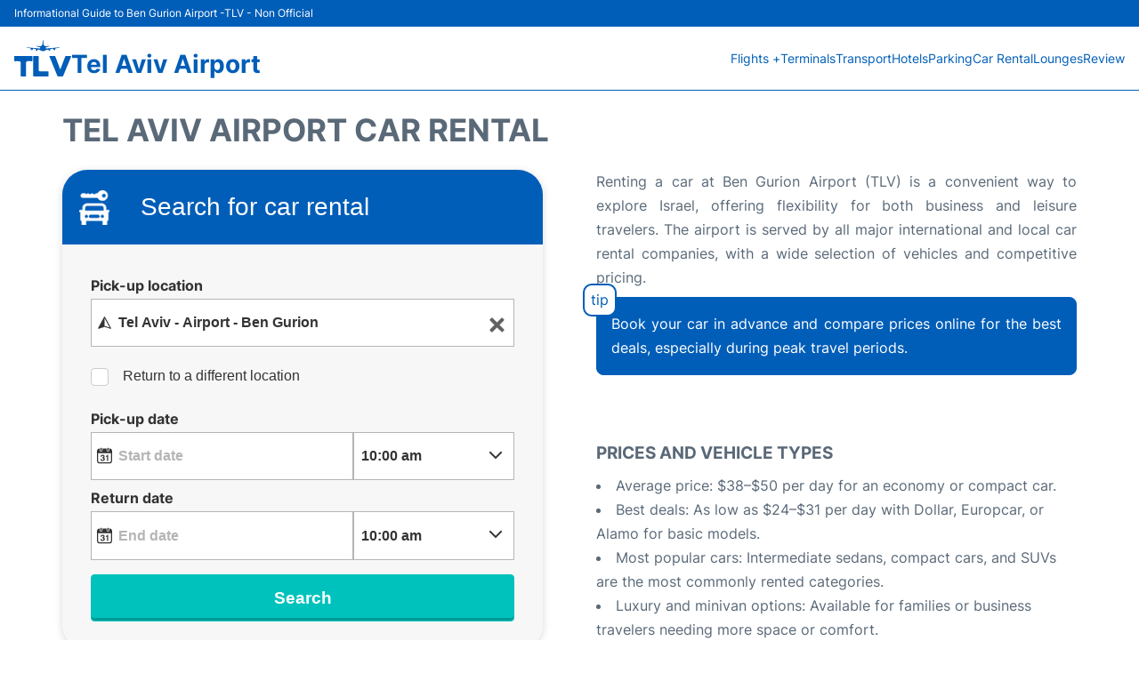

--- FILE ---
content_type: text/html; charset=UTF-8
request_url: https://www.telaviv-airport.com/car-rental.php
body_size: 15954
content:
<!DOCTYPE html PUBLIC "-//W3C//DTD XHTML 1.0 Transitional//EN" "http://www.w3.org/TR/xhtml1/DTD/xhtml1-transitional.dtd">
<html xmlns="http://www.w3.org/1999/xhtml">
<head>
	<meta charset="UTF-8">
	<title>Tel Aviv Airport Car Rental </title>
	<meta name="description" content="Information on car rental services at Ben Gurion Tel Aviv Airport (TLV). Compare and book online. Best deals."/>
	<meta name="keywords" content="tel aviv airport rent a car, rent car tel aviv airport, car rent tel aviv airport, car rental tel aviv, tel aviv ben gurion airport car rentals, car rental tel aviv airport" />
		<link rel="canonical" href="https://www.telaviv-airport.com/car-rental.php" />

	<meta name="viewport" content="width=device-width, initial-scale=1.0">
<link rel="apple-touch-icon" sizes="180x180" href="/apple-touch-icon.png">
<link rel="icon" type="image/png" href="/favicon-32x32.png" sizes="32x32">
<link rel="icon" type="image/png" href="/favicon-16x16.png" sizes="16x16">
<link rel="manifest" href="/manifest.json">
<meta name="theme-color" content="#ffffff">
<link rel="stylesheet" href="/css/plantilla/variables.css">
<style>
    *, *::after, *::before {margin: 0;padding: 0;box-sizing: inherit;}html {font-size: 100%;}@media (min-width: 112.5em) {html {font-size: 120%;}}body {margin: 0 auto;background-color: var(--cw);box-sizing: border-box;font-family: var(--fp);line-height: 1.7;font-weight: 400;color: var(--ct);}strong, b {font-family: var(--fpb);}.container {margin: 0 auto;max-width: 73.75rem !important;padding: 0 1.25rem;}.u-center-text {text-align: center;}.u-align-right {text-align: right;}.u-margin-bottom-big {margin-bottom: 5rem;}@media (max-width: 53.125em) {.u-margin-bottom-big {margin-bottom: 3.125rem !important;}}.u-margin-bottom-medium {margin-bottom: 1.25rem;}@media (max-width: 53.125em) {.u-margin-bottom-medium {margin-bottom: 0.938rem !important;}}.u-margin-bottom-small {margin-bottom: 0.625rem;}.u-margin-top-big {margin-top: 5rem;}.u-margin-top-huge {margin-top: 6.25rem;}.u-no-margin {margin: 0 !important;}.u-padding-top {padding-top: .625rem;}.u-padding-topbot {padding: .625rem 0;}.u-clear::after {content: "";display: table;clear: both;}.u-sticky {position: sticky;top: 2rem;}.u-flex-center {display: flex;justify-content: center;}.ad {margin-bottom: 1.25rem;overflow:auto;text-align:center;}@media (max-width: 53.125em) {.ad{overflow:unset;}}.ad-right {border: 2px solid var(--ct);min-height: 40rem;}@media (max-width: 53.125em) {.ad-right {min-height: 20rem;}}.row {max-width: var(--gw);margin: 0 auto;}.row:not(:last-child) {margin-bottom: var(--gv);}@media (max-width: 53.125em) {.row:not(:last-child) {margin-bottom: var(--gvs);}}.row [class^="col-"] {float: left;}.row [class^="col-"]:not(:last-child) {margin-right: var(--gh);}@media (max-width: 53.125em) {.row [class^="col-"]:not(:last-child) {margin-right: 0;margin-bottom: var(--gvs);}}@media (max-width: 53.125em) {.row [class^="col-"] {width: 100% !important;}}.row .col-1-of-2 {width: calc((100% - var(--gh)) / 2);}.row .col-1-of-3 {width: calc((100% - 2 * var(--gh)) / 3);}.row .col-2-of-3 {width: calc(2 * ((100% - 2 * var(--gh)) / 3) + var(--gh));}.row .col-1-of-4 {width: calc((100% - 3 * var(--gh)) / 4);}.row .col-2-of-4 {width: calc(2 * ((100% - 3 * var(--gh)) / 4) + var(--gh));}.row .col-3-of-4 {width: calc(3 * ((100% - 3 * var(--gh)) / 4) + 2 * var(--gh));}.row .col-2-of-5 {width: calc(2 * ((100% - 4 * var(--gh)) / 5) + var(--gh));}.row .col-3-of-5 {width: calc(3 * ((100% - 4 * var(--gh)) / 5) + 2 * var(--gh));}.row::after {content: "";display: table;clear: both;}.section-content {padding: 1.25rem 0;background-color: var(--cw);}
</style>
<link rel="stylesheet" href="/css/plantilla/content-2708.css">
<script defer data-domain="telaviv-airport.com" src="https://plausible.io/js/script.hash.outbound-links.js"></script>
<script>window.plausible = window.plausible || function() { (window.plausible.q = window.plausible.q || []).push(arguments) }</script>

<script>(function(){
'use strict';var g=function(a){var b=0;return function(){return b<a.length?{done:!1,value:a[b++]}:{done:!0}}},l=this||self,m=/^[\w+/_-]+[=]{0,2}$/,p=null,q=function(){},r=function(a){var b=typeof a;if("object"==b)if(a){if(a instanceof Array)return"array";if(a instanceof Object)return b;var c=Object.prototype.toString.call(a);if("[object Window]"==c)return"object";if("[object Array]"==c||"number"==typeof a.length&&"undefined"!=typeof a.splice&&"undefined"!=typeof a.propertyIsEnumerable&&!a.propertyIsEnumerable("splice"))return"array";
if("[object Function]"==c||"undefined"!=typeof a.call&&"undefined"!=typeof a.propertyIsEnumerable&&!a.propertyIsEnumerable("call"))return"function"}else return"null";else if("function"==b&&"undefined"==typeof a.call)return"object";return b},u=function(a,b){function c(){}c.prototype=b.prototype;a.prototype=new c;a.prototype.constructor=a};var v=function(a,b){Object.defineProperty(l,a,{configurable:!1,get:function(){return b},set:q})};var y=function(a,b){this.b=a===w&&b||"";this.a=x},x={},w={};var aa=function(a,b){a.src=b instanceof y&&b.constructor===y&&b.a===x?b.b:"type_error:TrustedResourceUrl";if(null===p)b:{b=l.document;if((b=b.querySelector&&b.querySelector("script[nonce]"))&&(b=b.nonce||b.getAttribute("nonce"))&&m.test(b)){p=b;break b}p=""}b=p;b&&a.setAttribute("nonce",b)};var z=function(){return Math.floor(2147483648*Math.random()).toString(36)+Math.abs(Math.floor(2147483648*Math.random())^+new Date).toString(36)};var A=function(a,b){b=String(b);"application/xhtml+xml"===a.contentType&&(b=b.toLowerCase());return a.createElement(b)},B=function(a){this.a=a||l.document||document};B.prototype.appendChild=function(a,b){a.appendChild(b)};var C=function(a,b,c,d,e,f){try{var k=a.a,h=A(a.a,"SCRIPT");h.async=!0;aa(h,b);k.head.appendChild(h);h.addEventListener("load",function(){e();d&&k.head.removeChild(h)});h.addEventListener("error",function(){0<c?C(a,b,c-1,d,e,f):(d&&k.head.removeChild(h),f())})}catch(n){f()}};var ba=l.atob("aHR0cHM6Ly93d3cuZ3N0YXRpYy5jb20vaW1hZ2VzL2ljb25zL21hdGVyaWFsL3N5c3RlbS8xeC93YXJuaW5nX2FtYmVyXzI0ZHAucG5n"),ca=l.atob("WW91IGFyZSBzZWVpbmcgdGhpcyBtZXNzYWdlIGJlY2F1c2UgYWQgb3Igc2NyaXB0IGJsb2NraW5nIHNvZnR3YXJlIGlzIGludGVyZmVyaW5nIHdpdGggdGhpcyBwYWdlLg=="),da=l.atob("RGlzYWJsZSBhbnkgYWQgb3Igc2NyaXB0IGJsb2NraW5nIHNvZnR3YXJlLCB0aGVuIHJlbG9hZCB0aGlzIHBhZ2Uu"),ea=function(a,b,c){this.b=a;this.f=new B(this.b);this.a=null;this.c=[];this.g=!1;this.i=b;this.h=c},F=function(a){if(a.b.body&&!a.g){var b=
function(){D(a);l.setTimeout(function(){return E(a,3)},50)};C(a.f,a.i,2,!0,function(){l[a.h]||b()},b);a.g=!0}},D=function(a){for(var b=G(1,5),c=0;c<b;c++){var d=H(a);a.b.body.appendChild(d);a.c.push(d)}b=H(a);b.style.bottom="0";b.style.left="0";b.style.position="fixed";b.style.width=G(100,110).toString()+"%";b.style.zIndex=G(2147483544,2147483644).toString();b.style["background-color"]=I(249,259,242,252,219,229);b.style["box-shadow"]="0 0 12px #888";b.style.color=I(0,10,0,10,0,10);b.style.display=
"flex";b.style["justify-content"]="center";b.style["font-family"]="Roboto, Arial";c=H(a);c.style.width=G(80,85).toString()+"%";c.style.maxWidth=G(750,775).toString()+"px";c.style.margin="24px";c.style.display="flex";c.style["align-items"]="flex-start";c.style["justify-content"]="center";d=A(a.f.a,"IMG");d.className=z();d.src=ba;d.style.height="24px";d.style.width="24px";d.style["padding-right"]="16px";var e=H(a),f=H(a);f.style["font-weight"]="bold";f.textContent=ca;var k=H(a);k.textContent=da;J(a,
e,f);J(a,e,k);J(a,c,d);J(a,c,e);J(a,b,c);a.a=b;a.b.body.appendChild(a.a);b=G(1,5);for(c=0;c<b;c++)d=H(a),a.b.body.appendChild(d),a.c.push(d)},J=function(a,b,c){for(var d=G(1,5),e=0;e<d;e++){var f=H(a);b.appendChild(f)}b.appendChild(c);c=G(1,5);for(d=0;d<c;d++)e=H(a),b.appendChild(e)},G=function(a,b){return Math.floor(a+Math.random()*(b-a))},I=function(a,b,c,d,e,f){return"rgb("+G(Math.max(a,0),Math.min(b,255)).toString()+","+G(Math.max(c,0),Math.min(d,255)).toString()+","+G(Math.max(e,0),Math.min(f,
255)).toString()+")"},H=function(a){a=A(a.f.a,"DIV");a.className=z();return a},E=function(a,b){0>=b||null!=a.a&&0!=a.a.offsetHeight&&0!=a.a.offsetWidth||(fa(a),D(a),l.setTimeout(function(){return E(a,b-1)},50))},fa=function(a){var b=a.c;var c="undefined"!=typeof Symbol&&Symbol.iterator&&b[Symbol.iterator];b=c?c.call(b):{next:g(b)};for(c=b.next();!c.done;c=b.next())(c=c.value)&&c.parentNode&&c.parentNode.removeChild(c);a.c=[];(b=a.a)&&b.parentNode&&b.parentNode.removeChild(b);a.a=null};var ia=function(a,b,c,d,e){var f=ha(c),k=function(n){n.appendChild(f);l.setTimeout(function(){f?(0!==f.offsetHeight&&0!==f.offsetWidth?b():a(),f.parentNode&&f.parentNode.removeChild(f)):a()},d)},h=function(n){document.body?k(document.body):0<n?l.setTimeout(function(){h(n-1)},e):b()};h(3)},ha=function(a){var b=document.createElement("div");b.className=a;b.style.width="1px";b.style.height="1px";b.style.position="absolute";b.style.left="-10000px";b.style.top="-10000px";b.style.zIndex="-10000";return b};var K={},L=null;var M=function(){},N="function"==typeof Uint8Array,O=function(a,b){a.b=null;b||(b=[]);a.j=void 0;a.f=-1;a.a=b;a:{if(b=a.a.length){--b;var c=a.a[b];if(!(null===c||"object"!=typeof c||Array.isArray(c)||N&&c instanceof Uint8Array)){a.g=b-a.f;a.c=c;break a}}a.g=Number.MAX_VALUE}a.i={}},P=[],Q=function(a,b){if(b<a.g){b+=a.f;var c=a.a[b];return c===P?a.a[b]=[]:c}if(a.c)return c=a.c[b],c===P?a.c[b]=[]:c},R=function(a,b,c){a.b||(a.b={});if(!a.b[c]){var d=Q(a,c);d&&(a.b[c]=new b(d))}return a.b[c]};
M.prototype.h=N?function(){var a=Uint8Array.prototype.toJSON;Uint8Array.prototype.toJSON=function(){var b;void 0===b&&(b=0);if(!L){L={};for(var c="ABCDEFGHIJKLMNOPQRSTUVWXYZabcdefghijklmnopqrstuvwxyz0123456789".split(""),d=["+/=","+/","-_=","-_.","-_"],e=0;5>e;e++){var f=c.concat(d[e].split(""));K[e]=f;for(var k=0;k<f.length;k++){var h=f[k];void 0===L[h]&&(L[h]=k)}}}b=K[b];c=[];for(d=0;d<this.length;d+=3){var n=this[d],t=(e=d+1<this.length)?this[d+1]:0;h=(f=d+2<this.length)?this[d+2]:0;k=n>>2;n=(n&
3)<<4|t>>4;t=(t&15)<<2|h>>6;h&=63;f||(h=64,e||(t=64));c.push(b[k],b[n],b[t]||"",b[h]||"")}return c.join("")};try{return JSON.stringify(this.a&&this.a,S)}finally{Uint8Array.prototype.toJSON=a}}:function(){return JSON.stringify(this.a&&this.a,S)};var S=function(a,b){return"number"!==typeof b||!isNaN(b)&&Infinity!==b&&-Infinity!==b?b:String(b)};M.prototype.toString=function(){return this.a.toString()};var T=function(a){O(this,a)};u(T,M);var U=function(a){O(this,a)};u(U,M);var ja=function(a,b){this.c=new B(a);var c=R(b,T,5);c=new y(w,Q(c,4)||"");this.b=new ea(a,c,Q(b,4));this.a=b},ka=function(a,b,c,d){b=new T(b?JSON.parse(b):null);b=new y(w,Q(b,4)||"");C(a.c,b,3,!1,c,function(){ia(function(){F(a.b);d(!1)},function(){d(!0)},Q(a.a,2),Q(a.a,3),Q(a.a,1))})};var la=function(a,b){V(a,"internal_api_load_with_sb",function(c,d,e){ka(b,c,d,e)});V(a,"internal_api_sb",function(){F(b.b)})},V=function(a,b,c){a=l.btoa(a+b);v(a,c)},W=function(a,b,c){for(var d=[],e=2;e<arguments.length;++e)d[e-2]=arguments[e];e=l.btoa(a+b);e=l[e];if("function"==r(e))e.apply(null,d);else throw Error("API not exported.");};var X=function(a){O(this,a)};u(X,M);var Y=function(a){this.h=window;this.a=a;this.b=Q(this.a,1);this.f=R(this.a,T,2);this.g=R(this.a,U,3);this.c=!1};Y.prototype.start=function(){ma();var a=new ja(this.h.document,this.g);la(this.b,a);na(this)};
var ma=function(){var a=function(){if(!l.frames.googlefcPresent)if(document.body){var b=document.createElement("iframe");b.style.display="none";b.style.width="0px";b.style.height="0px";b.style.border="none";b.style.zIndex="-1000";b.style.left="-1000px";b.style.top="-1000px";b.name="googlefcPresent";document.body.appendChild(b)}else l.setTimeout(a,5)};a()},na=function(a){var b=Date.now();W(a.b,"internal_api_load_with_sb",a.f.h(),function(){var c;var d=a.b,e=l[l.btoa(d+"loader_js")];if(e){e=l.atob(e);
e=parseInt(e,10);d=l.btoa(d+"loader_js").split(".");var f=l;d[0]in f||"undefined"==typeof f.execScript||f.execScript("var "+d[0]);for(;d.length&&(c=d.shift());)d.length?f[c]&&f[c]!==Object.prototype[c]?f=f[c]:f=f[c]={}:f[c]=null;c=Math.abs(b-e);c=1728E5>c?0:c}else c=-1;0!=c&&(W(a.b,"internal_api_sb"),Z(a,Q(a.a,6)))},function(c){Z(a,c?Q(a.a,4):Q(a.a,5))})},Z=function(a,b){a.c||(a.c=!0,a=new l.XMLHttpRequest,a.open("GET",b,!0),a.send())};(function(a,b){l[a]=function(c){for(var d=[],e=0;e<arguments.length;++e)d[e-0]=arguments[e];l[a]=q;b.apply(null,d)}})("__d3lUW8vwsKlB__",function(a){"function"==typeof window.atob&&(a=window.atob(a),a=new X(a?JSON.parse(a):null),(new Y(a)).start())});}).call(this);

window.__d3lUW8vwsKlB__("[base64]");</script>
</head>

<body>

<style>
    :root {
        --h-ct: var(--c1);
        --h-cbg: var(--cw);
        --h-svg: var(--c1);
        --h-cT: var(--c1);
    }
    .header__logo--title,.toggleDisplay{line-height:1;font-family:var(--fpb)}.menu__list-item--submenu>a.menu__link:hover,.menu__list-item>a.menu__link:hover,.toggleDisplay{font-weight:700}header{margin:0;font-size:.875rem}.header__bot{background-color:var(--h-cbg);color:var(--h-ct);padding:15px 16px;position:relative;border-bottom:1px solid}.header__top{padding:5px 16px;display:flex;justify-content:space-between;gap:20px;background-color:var(--c1);color:var(--cw);font-size:12px}.header__main,.menu__list{display:flex;align-items:center}.header__main{position:relative;justify-content:space-between}.header__logo{display:flex;align-items:flex-end;gap:1rem}.header__logo--title{font-size:28px;text-decoration:none;color:var(--h-cT)}.header__logo img{width:3rem}.header__logo svg{width:4rem;fill:var(--h-svg)}.header__info{display:flex;flex-direction:column;gap:5px}.header__info span{font-size:14px;text-wrap:balance;line-height:1.2}.menu{z-index:999}.menu__list{position:relative;gap:1rem}.menu__link:link,.menu__link:visited{display:inline-block;width:100%;text-decoration:none;color:var(--h-ct);transition:.2s;text-wrap:nowrap}.menu [class^=menu__list-item]{transition:.2s;position:relative}.menu [class^=menu__list-item]:hover .menu__submenu{display:block}.menu__list-item--submenu>.menu__link{width:auto}.menu__list-item--submenu>.menu__link::before{content:attr(data-text) " +"}.menu__submenu{display:none;position:absolute;background-color:var(--h-cbg);z-index:10;top:100%;left:0;border:1px solid;min-width:100%;border-radius:4px}.menu__list-item--subitem{border:0;transition:2s}.menu__list-item--subitem .menu__link{padding:.5rem .75rem!important}.menu__list-item--subitem:hover .menu__link{text-decoration:underline}.menu__list-item>a.menu__link:before{content:attr(data-text)}.menu__list-item--submenu>a.menu__link:before{content:attr(data-text) " +"}.menu__list-item--submenu>a.menu__link:before,.menu__list-item>a.menu__link:before{font-weight:700;height:0;overflow:hidden;visibility:hidden;display:block}a.menu__link:has(+ ul:hover){font-weight:700}.nav-toggle,.nav-toggle__checkbox{display:none}.nav-toggle__button{display:inline-block;height:3rem;width:3rem;text-align:center;cursor:pointer}.nav-toggle__icon{position:relative;margin-top:1.45rem}.nav-toggle__icon,.nav-toggle__icon::after,.nav-toggle__icon::before{width:1.65rem;height:3px;background-color:var(--h-ct);display:inline-block}.nav-toggle__icon::after,.nav-toggle__icon::before{content:"";position:absolute;left:0;transition:.2s}.nav-toggle__icon::before{top:-.5rem}.nav-toggle__icon::after{top:.5rem}.nav-toggle__checkbox:checked+.nav-toggle__button .nav-toggle__icon{background-color:transparent}.nav-toggle__checkbox:checked+.nav-toggle__button .nav-toggle__icon::before{top:0;transform:rotate(135deg)}.nav-toggle__checkbox:checked+.nav-toggle__button .nav-toggle__icon::after{top:0;transform:rotate(-135deg)}.toggleDisplay{display:none;position:absolute;top:.375rem;right:2.2rem;color:var(--c1);font-size:1.875rem;cursor:pointer}ul{list-style:none}.lang{display:flex!important;align-items:center;gap:5px}@media (max-width:53.125em){.header__logo{width:100%;justify-content:space-between}.header__info{text-align:center}.menu{position:absolute;background-color:var(--h-cbg);top:calc(100% + .5rem);width:100vw;left:-1.25rem}.menu__list{border-bottom:1px solid var(--c1);display:block;padding:0 1.25rem 1.25rem}.menu__link:link,.menu__link:visited{padding:.875rem 0}.menu [class^=menu__list-item],.nav-toggle{display:block}.menu [class^=menu__list-item]:hover .menu__submenu{display:inherit}.menu__list-item--submenu{position:relative}.menu__submenu{display:none;width:100%;position:relative;top:0;background-color:var(--h-cbg);border:0;min-width:initial}.menu__list-item--subitem{width:100%}.menu .container{padding:0}.toggleDisplay{display:inline-block}.toggleVisible{display:block;max-height:62.5rem;overflow-y:hidden;transition:max-height 1s ease-out}.toggleHidden{max-height:0;overflow-y:hidden;padding:0}.lang{gap:0}.lang span{padding:.5rem .75rem}.lang__ul{display:flex}.lang__ul li{width:initial}.lang__ul a{text-decoration:underline!important}}.menu__submenu--last{left:unset;right:0}
</style>
<header>
    <div class="header__top">
        <span>Informational Guide to Ben Gurion Airport -TLV - Non Official</span>
    </div>
    <div class="header__bot">
        <div class="header__main">
            
            <div class="header__logo">
                <a href="https://www.telaviv-airport.com" title="Tel Aviv Airport">
                    <?xml version="1.0" encoding="UTF-8"?>
<svg id="Capa_1" xmlns="http://www.w3.org/2000/svg" viewBox="0 0 87.78 56.91">
  <path d="M71.05,45.9c1.1-2.92,2.08-5.52,3.06-8.12,1.49-3.95,2.99-7.89,4.45-11.85.26-.7.64-1.01,1.4-.99,2.27.03,4.55.03,6.82,0,.94-.01,1.22.24.83,1.19-2.55,6.22-5.07,12.47-7.6,18.7-1.48,3.65-2.99,7.29-4.45,10.96-.31.78-.72,1.13-1.59,1.11-1.99-.05-3.99-.05-5.99,0-.87.02-1.29-.34-1.6-1.1-2.31-5.77-4.64-11.52-6.96-17.28-1.64-4.06-3.29-8.12-4.93-12.18-.53-1.32-.49-1.38.94-1.39,2.08,0,4.15.04,6.23-.02,1.03-.03,1.55.31,1.92,1.32,2.27,6.21,4.62,12.39,6.94,18.57.1.25.23.49.52,1.08Z"/>
  <path d="M14.08,24.95c4.19,0,8.38.03,12.56-.02,1.12-.01,1.58.31,1.53,1.49-.08,1.75-.08,3.51,0,5.25.06,1.18-.42,1.52-1.53,1.49-2.15-.06-4.31-.02-6.46-.02q-1.86,0-1.87,1.82c0,6.73,0,13.46,0,20.19,0,1.73,0,1.74-1.71,1.74-1.75,0-3.51-.06-5.26.02-1.17.05-1.51-.38-1.5-1.51.04-6.81.02-13.62.02-20.43q0-1.82-1.86-1.82c-2.19,0-4.39-.03-6.58.01-.99.02-1.46-.27-1.42-1.35.07-1.83.06-3.66,0-5.49-.04-1.06.37-1.38,1.4-1.37,4.23.04,8.45.02,12.68.02Z"/>
  <path d="M29.26,40.78c0-4.78.03-9.56-.02-14.34-.01-1.13.33-1.57,1.5-1.52,1.79.08,3.59.09,5.38,0,1.21-.06,1.59.36,1.58,1.56-.04,6.85-.02,13.7-.02,20.55q0,1.82,1.85,1.82c3.95,0,7.9.04,11.84-.02,1.17-.02,1.53.39,1.48,1.52-.08,1.75-.05,3.5,0,5.26.02.89-.23,1.29-1.21,1.28-7.06-.03-14.12-.03-21.18,0-1.1,0-1.22-.56-1.21-1.42.02-4.9,0-9.8,0-14.69Z"/>
  <path d="M33.9,9.14c1.88.2,3.78.35,5.65.62.78.11,1.41.11,1.89-.6.04-.06.11-.13.18-.16,2-.73,1.88-2.47,1.99-4.11.08-1.31.18-2.62.29-3.93.03-.34,0-.73.55-.97.37,1.07.33,2.18.44,3.24.14,1.3.21,2.62.29,3.93.03.52.18.93.72,1.12.04.01.08.03.1.06,2.01,2.36,4.53,1.04,6.88.94.85-.04.85-.11,1.66.11-.26.51-.78.52-1.2.65-1.33.41-2.67.82-4.01,1.18-.76.2-.87.7-.8,1.36.09.8.69.66,1.18.61,5.99-.52,11.98-1.08,17.98-1.58.66-.06,1.88-.4,1.91.18.04.77-1.13.5-1.79.61-1.22.19-2.45.34-3.68.47-.57.06-.87.22-.79.89.12,1.07-.39,1.83-1.48,1.92-1.04.09-1.63-.56-1.72-1.58-.05-.59-.29-.74-.86-.63-1.05.21-2.12.39-3.18.54-.51.07-.65.2-.49.76.26.91,0,1.71-1.03,1.94-.99.22-1.63-.29-1.84-1.24-.13-.6-.41-.68-.93-.54-1.38.35-2.76.56-4.01,1.41-2.39,1.62-5.34,1.34-7.7-.43-1.02-.77-2.32-.78-3.51-1.06-.41-.1-.46.31-.56.62-.31.96-.93,1.52-1.98,1.22-1.03-.3-1.21-1.11-.89-2,.19-.53,0-.61-.42-.68-1.06-.19-2.11-.4-3.17-.6-.58-.11-.89.09-.93.74-.06,1.04-.65,1.61-1.72,1.56-.96-.05-1.54-.75-1.47-1.93.05-.74-.25-.86-.86-.93-1.66-.19-3.32-.43-4.97-.67-.29-.04-.75,0-.69-.46.05-.38.44-.22.7-.2,4.52.39,9.05.78,13.57,1.17,1.94.17,3.89.35,5.83.52.5.04.95.03,1.03-.66.07-.62.03-1.05-.7-1.25-1.5-.4-2.99-.86-4.47-1.32-.36-.11-.77-.16-.98-.82Z"/>
</svg>                </a>
                <div class="header__info">
                    <a href="https://www.telaviv-airport.com" class="header__logo--title">Tel Aviv Airport</a>
                </div>
                
                <div class="nav-toggle">
                    <input type="checkbox" class="nav-toggle__checkbox" id="navi-toggle" autocomplete="off">
                    <label for="navi-toggle" class="nav-toggle__button">
                        <span class="nav-toggle__icon">
                            &nbsp;
                        </span>
                    </label>
                </div>
            </div>

            <nav class="menu toggleHidden">
                <ul class="menu__list">
                                            <li class="menu__list-item--submenu">
                                <a class="menu__link" title="Flights" href="#" data-text="Flights" >
                                    Flights +                                </a>
                                                                        <ul class="menu__submenu toggleHidden ">
                                                                                            <li class="menu__list-item--subitem">
                                                        <a class="menu__link" title="Arrivals" href="/ben-gurion-arrivals" >
                                                            Arrivals                                                        </a>
                                                    </li>
                                                                                                    <li class="menu__list-item--subitem">
                                                        <a class="menu__link" title="Departures" href="/ben-gurion-departures" >
                                                            Departures                                                        </a>
                                                    </li>
                                                                                                    <li class="menu__list-item--subitem">
                                                        <a class="menu__link" title="Airlines" href="/ben-gurion-airlines" >
                                                            Airlines                                                        </a>
                                                    </li>
                                                                                        </ul>
                                                                </li>
                                                    <li class="menu__list-item">
                                <a class="menu__link" title="Terminals" href="/terminals.php" data-text="Terminals" >
                                    Terminals                                </a>
                                                            </li>
                                                    <li class="menu__list-item">
                                <a class="menu__link" title="Transport" href="/transport.php" data-text="Transport" >
                                    Transport                                </a>
                                                            </li>
                                                    <li class="menu__list-item">
                                <a class="menu__link" title="Hotels near Tel Aviv Airport" href="https://www.booking.com/airport/il/tlv.en-gb.html?aid=358577;label=TLV" data-text="Hotels" target="_blank">
                                    Hotels                                </a>
                                                            </li>
                                                    <li class="menu__list-item">
                                <a class="menu__link" title="Parking" href="/parking.php" data-text="Parking" >
                                    Parking                                </a>
                                                            </li>
                                                    <li class="menu__list-item">
                                <a class="menu__link" title="Car Rental Tel Aviv Airport" href="/car-rental.php" data-text="Car Rental" >
                                    Car Rental                                </a>
                                                            </li>
                                                    <li class="menu__list-item">
                                <a class="menu__link" title="Lounges" href="/lounges.php" data-text="Lounges" >
                                    Lounges                                </a>
                                                            </li>
                                                    <li class="menu__list-item">
                                <a class="menu__link" title="Review" href="/review.php" data-text="Review" >
                                    Review                                </a>
                                                            </li>
                                        </ul>
            </nav>
            
            
        </div>
    </div>

  <script>
    const menuToggle=document.querySelector(".nav-toggle"),menuCheckBox=document.querySelector(".nav-toggle__checkbox"),menuMobile=document.querySelector(".menu"),menuIdiomes=document.querySelector(".header__lang"),menuItems=document.querySelectorAll(".menu__list-item--submenu");function toggleMenu(){menuCheckBox.checked?(menuMobile.classList.replace("toggleHidden","toggleVisible"),menuIdiomes.classList.replace("toggleHidden","toggleVisible")):(menuMobile.classList.replace("toggleVisible","toggleHidden"),menuIdiomes.classList.replace("toggleVisible","toggleHidden"))}function toggleSubMenu(){if(this.lastElementChild.classList.contains("toggleVisible")){this.lastElementChild.classList.replace("toggleVisible","toggleHidden");let e=this.querySelector(".toggleDisplay");e.textContent="+"}else{this.lastElementChild.classList.replace("toggleHidden","toggleVisible");let l=this.querySelector(".toggleDisplay");l.textContent="−"}}menuToggle.addEventListener("click",toggleMenu),menuItems.forEach(e=>{e.querySelector(".toggleDisplay"),e.addEventListener("click",toggleSubMenu)});
  </script>
  <div class="clear"></div>
</header>
<main>

	<style>
		.car-rental-companies {margin-bottom: 1.5rem;}html {font-size: 100% !important;}@media (min-width: 112.5em) {html {font-size: 120% !important;}}@media (max-width: 53.125em) {#flex-helper {display: flex;flex-direction: column;}}.u-sticky {position: sticky;top: 1.25rem;}@media (max-width: 53.125em) {.u-sticky {position: relative;top: unset;}}.engine-container {margin-bottom: 1.5rem;}[ct-app] {font-size: 1em;}@media (min-width: 500px) {[ct-app] {max-width: 990px;margin: 0 auto;box-shadow: var(--bs);border-radius: 4px;}[data-step-name="searchcars"] {background: var(--cbg) !important;border-radius: 28px;}[data-step-name="searchcars"] > [ng-view] > div {padding: 0 !important;}[data-step-name="searchcars"] .ct-search-form__top-block {padding: 2rem !important;border-bottom-right-radius: 28px;border-bottom-left-radius: 28px;}[data-step-name="searchcars"] form > div h2 {color: var(--cw) !important;display: flex;align-items: center;}[data-step-name="searchcars"] form > div h2:before {content: '';background-image: url(/images/car-rental.png);background-size: 34px;background-position: bottom;background-repeat: no-repeat;width: 40px;height: 40px;margin-right: 2rem;}[data-step-name="searchcars"] form > div:first-of-type {background: var(--c1);padding: 1rem;border-top-right-radius: 28px;border-top-left-radius: 28px;}}@media (max-width: 500px) {.ct-container {padding: 0;}#ct-container {min-height: unset;}.ct-container-search-cars {padding: 1rem !important;min-height: inherit !important;background-color: var(--cbg);}.ct-page-header {background: var(--c2);height: 4rem;margin-bottom: 0;}svg.ctc-icon.ctc-icon--hamburger {color: var(--cw);}.ct-slide-panel {z-index: 9999;}}.car-rental-company {position: relative;}.cr-detail__box {margin-top: 3.75rem;padding: 1.25rem;padding-top: 2.5rem;background: var(--cw);border-radius: 28px;margin-bottom: 1.25rem;box-shadow: var(--bs);}.cr-detail__subbox {display: flex;align-items: start;}.cr-detail__subbox:not(:last-child) {margin-bottom: 1.25rem;}.cr-detail__img {border: 1px solid #d5e5f2;position: absolute;left: 50%;transform: translate(-50%, -2.5rem);}.cr-detail__icon {width: 30px;height: 30px;margin-right: 0.625rem;background-size: 1.25rem;background-position: center;background-repeat: no-repeat;}.cr-detail__icon--terminal {background-image: url("data:image/svg+xml,%3C%3Fxml version='1.0' encoding='iso-8859-1'%3F%3E%3C!DOCTYPE svg PUBLIC '-//W3C//DTD SVG 1.1//EN' 'http://www.w3.org/Graphics/SVG/1.1/DTD/svg11.dtd'%3E%3Csvg version='1.1' id='Capa_1' xmlns='http://www.w3.org/2000/svg' xmlns:xlink='http://www.w3.org/1999/xlink' x='0px' y='0px' viewBox='0 0 510 510' style='enable-background:new 0 0 510 510;' xml:space='preserve'%3E%3Cpath fill='%2395AFBF' d='M510,255c0-20.4-17.85-38.25-38.25-38.25H331.5L204,12.75h-51l63.75,204H76.5l-38.25-51H0L25.5,255L0,344.25h38.25 l38.25-51h140.25l-63.75,204h51l127.5-204h140.25C492.15,293.25,510,275.4,510,255z'/%3E%3C/svg%3E");}.cr-detail__icon--telephone {background-image: url("data:image/svg+xml,%3C%3Fxml version='1.0' encoding='iso-8859-1'%3F%3E%3Csvg version='1.1' id='Capa_1' xmlns='http://www.w3.org/2000/svg' xmlns:xlink='http://www.w3.org/1999/xlink' viewBox='0 0 384 384' style='enable-background:new 0 0 384 384;' xml:space='preserve'%3E%3Cpath fill='%2395AFBF' d='M353.188,252.052c-23.51,0-46.594-3.677-68.469-10.906c-10.719-3.656-23.896-0.302-30.438,6.417l-43.177,32.594 c-50.073-26.729-80.917-57.563-107.281-107.26l31.635-42.052c8.219-8.208,11.167-20.198,7.635-31.448 c-7.26-21.99-10.948-45.063-10.948-68.583C132.146,13.823,118.323,0,101.333,0H30.813C13.823,0,0,13.823,0,30.813 C0,225.563,158.438,384,353.188,384c16.99,0,30.813-13.823,30.813-30.813v-70.323C384,265.875,370.177,252.052,353.188,252.052z' /%3E%3C/svg%3E");}.cr-detail__icon--website {background-image: url("data:image/svg+xml,%3C%3Fxml version='1.0' encoding='iso-8859-1'%3F%3E%3Csvg version='1.1' id='Capa_1' xmlns='http://www.w3.org/2000/svg' xmlns:xlink='http://www.w3.org/1999/xlink' x='0px' y='0px' viewBox='0 0 209.281 209.281' style='enable-background:new 0 0 209.281 209.281;' xml:space='preserve'%3E%3Cpath fill='%2395afbf' d='M203.456,139.065c3.768-10.786,5.824-22.369,5.824-34.425s-2.056-23.639-5.824-34.425c-0.092-0.324-0.201-0.64-0.333-0.944 C188.589,28.926,149.932,0,104.641,0S20.692,28.926,6.159,69.271c-0.132,0.305-0.242,0.62-0.333,0.944 c-3.768,10.786-5.824,22.369-5.824,34.425s2.056,23.639,5.824,34.425c0.092,0.324,0.201,0.64,0.333,0.944 c14.534,40.346,53.191,69.271,98.482,69.271s83.948-28.926,98.482-69.271C203.255,139.705,203.364,139.39,203.456,139.065z M104.641,194.281c-3.985,0-10.41-7.212-15.78-23.324c-2.592-7.775-4.667-16.713-6.179-26.436H126.6 c-1.512,9.723-3.587,18.66-6.178,26.436C115.051,187.069,108.626,194.281,104.641,194.281z M80.862,129.521 c-0.721-7.998-1.102-16.342-1.102-24.881s0.381-16.883,1.102-24.881h47.557c0.721,7.998,1.102,16.342,1.102,24.881 s-0.381,16.883-1.102,24.881H80.862z M15.001,104.641c0-8.63,1.229-16.978,3.516-24.881h47.3 c-0.701,8.163-1.057,16.529-1.057,24.881s0.355,16.718,1.057,24.881h-47.3C16.23,121.618,15.001,113.271,15.001,104.641z M104.641,15c3.985,0,10.411,7.212,15.781,23.324c2.591,7.775,4.667,16.713,6.178,26.435H82.681 c1.512-9.723,3.587-18.66,6.179-26.435C94.231,22.212,100.656,15,104.641,15z M143.464,79.76h47.3 c2.287,7.903,3.516,16.251,3.516,24.881s-1.229,16.978-3.516,24.881h-47.3c0.701-8.163,1.057-16.529,1.057-24.881 S144.165,87.923,143.464,79.76z M184.903,64.76h-43.16c-2.668-18.397-7.245-34.902-13.666-46.644 C152.972,24.865,173.597,42.096,184.903,64.76z M81.204,18.115C74.783,29.857,70.206,46.362,67.538,64.76h-43.16 C35.685,42.096,56.309,24.865,81.204,18.115z M24.378,144.521h43.16c2.668,18.397,7.245,34.902,13.666,46.645 C56.309,184.416,35.685,167.186,24.378,144.521z M128.077,191.166c6.421-11.742,10.998-28.247,13.666-46.645h43.16 C173.597,167.186,152.972,184.416,128.077,191.166z'/%3E%3C/svg%3E");}.cr-detail__icon--calendar {background-image: url("data:image/svg+xml,%3C%3Fxml version='1.0' encoding='iso-8859-1'%3F%3E%3Csvg version='1.1' id='Capa_1' xmlns='http://www.w3.org/2000/svg' xmlns:xlink='http://www.w3.org/1999/xlink' x='0px' y='0px' viewBox='0 0 477.867 477.867' style='enable-background:new 0 0 477.867 477.867;' xml:space='preserve'%3E%3Cg%3E%3Cpath fill='%2395afbf' d='M119.467,0C110.041,0,102.4,7.641,102.4,17.067V51.2h34.133V17.067C136.533,7.641,128.892,0,119.467,0z'/%3E%3C/g%3E%3Cg%3E%3Cpath fill='%2395afbf' d='M358.4,0c-9.426,0-17.067,7.641-17.067,17.067V51.2h34.133V17.067C375.467,7.641,367.826,0,358.4,0z'/%3E%3C/g%3E%3Cg%3E%3Cpath fill='%2395afbf' d='M426.667,51.2h-51.2v68.267c0,9.426-7.641,17.067-17.067,17.067s-17.067-7.641-17.067-17.067V51.2h-204.8v68.267 c0,9.426-7.641,17.067-17.067,17.067s-17.067-7.641-17.067-17.067V51.2H51.2C22.923,51.2,0,74.123,0,102.4v324.267 c0,28.277,22.923,51.2,51.2,51.2h375.467c28.277,0,51.2-22.923,51.2-51.2V102.4C477.867,74.123,454.944,51.2,426.667,51.2z M443.733,426.667c0,9.426-7.641,17.067-17.067,17.067H51.2c-9.426,0-17.067-7.641-17.067-17.067V204.8h409.6V426.667z'/%3E%3C/g%3E%3Cg%3E%3Cpath fill='%2395afbf' d='M353.408,243.942c-6.664-6.669-17.472-6.672-24.141-0.009L204.8,368.401l-56.201-56.201 c-6.669-6.664-17.477-6.66-24.141,0.009c-6.664,6.669-6.66,17.477,0.009,24.141l68.267,68.267c6.665,6.663,17.468,6.663,24.132,0 L353.4,268.083C360.068,261.419,360.072,250.611,353.408,243.942z'/%3E%3C/g%3E%3C/svg%3E");}.cr-detail__title {color: #95afbf;}.cr-detail__text {color: #444;}.cr-detail__post {margin-bottom: 1.25rem;padding-left: 1.25rem;}@media (max-width: 53.125em) {.cr-detail__post {padding-left: 0;}}
	</style>

	<section class="section-content">

		<div class="container">
			<div class="row">
				<div class="content-text">
					<h1>Tel Aviv Airport Car Rental </h1>
    				<p></p>            						</div>
			</div>

			<div class="row" id="flex-helper">

				<div class="col-2-of-4 u-sticky">

					<div class="book-engine-container">
						
						<script>
							var testscreen = window.screen.availWidth;
							if (testscreen>500) {
							var CT = {
									ABE: {
										Settings: {
											clientID: '606511',
											pickupID: 362,
											currency: 'USD',
											language: 'EN-US',
											theme: {
												primary: '#00c2bc',
												secondary: '#006699',
												complimentary: '#006699'
											},

											step1: {
												deeplinkURL: 'https://www.telaviv-airport.com/booking.php?url_include='
											}
										}
									}
								};
							} else {
								var CT = {
									ABE: {
										Settings: {
											clientID: '606511',
											pickupID: 362,
											currency: 'USD',
											language: 'EN-US',
											type: 'mobile',
											logo: '/images/car-rental.png',
											theme: {
												primary: '#00c2bc',
												secondary: '#006699',
												complimentary: '#006699'
											},

											step1: {
												deeplinkURL: 'https://www.telaviv-airport.com/booking.php?url_include='
											}
										}
									}
								};
							}

							// Booking Engine Loader.
							(function() {
								CT.ABE.Settings.version = '5.0';
								var cts = document.createElement('script'); cts.type = 'text/javascript'; cts.async = true;
								cts.src = '//ajaxgeo.cartrawler.com/abe' + CT.ABE.Settings.version + '/ct_loader.js?' + new Date().getTime();
								var s = document.getElementsByTagName('script')[0]; s.parentNode.insertBefore(cts, s);
							})();
						</script>

						<div class="engine-container">
							<div ct-app><noscript>YOUR BROWSER DOES NOT SUPPORT JAVASCRIPT</noscript></div>
						</div>
					</div>

				</div>

				<div class="col-2-of-4 content-text">
					
					<div class="relative">
<div class="prose text-pretty dark:prose-invert inline leading-normal break-words min-w-0 [word-break:break-word]">
<p class="my-0">Renting a car at Ben Gurion Airport (TLV) is a convenient way to explore Israel, offering flexibility for both business and leisure travelers. The airport is served by all major international and local car rental companies, with a wide selection of vehicles and competitive pricing.</p>
<div class="content-pyt">
<p class="my-0">Book your car in advance and compare prices online for the best deals, especially during peak travel periods.</p>
</div>
<h3 id="prices-and-vehicle-types" class="mb-2 mt-6 text-lg font-[500] first:mt-0 dark:font-[475]">Prices and Vehicle Types</h3>
<ul>
<li class="my-0">Average price: $38–$50 per day for an economy or compact car.</li>
<li class="my-0">Best deals: As low as $24–$31 per day with Dollar, Europcar, or Alamo for basic models.</li>
<li class="my-0">Most popular cars: Intermediate sedans, compact cars, and SUVs are the most commonly rented categories.</li>
<li class="my-0">Luxury and minivan options: Available for families or business travelers needing more space or comfort.</li>
</ul>
<div class="content-pyt">
<p class="my-0">Automatic transmission is standard in most rentals, but always confirm when booking.</p>
</div>
<h3 id="popular-destinations-by-rental-car" class="mb-2 mt-6 text-lg font-[500] first:mt-0 dark:font-[475]">Popular Destinations by Rental Car</h3>
<p class="my-0">With a rental car, you can easily reach:</p>
<ul>
<li class="my-0">Tel Aviv city center (20 min)</li>
<li class="my-0">Jerusalem (40–50 min)</li>
<li class="my-0">Dead Sea (90 min)</li>
<li class="my-0">Haifa and the Galilee (1–2 hours)</li>
<li class="my-0">Nazareth, Caesarea, Masada, and other historic sites</li>
</ul>
<div class="content-pyt">
<p class="my-0">Renting a car is ideal for day trips to national parks, beaches, and historical attractions not easily accessible by public transport.</p>
</div>
<h3 id="insurance-and-requirements" class="mb-2 mt-6 text-lg font-[500] first:mt-0 dark:font-[475]">Insurance and Requirements</h3>
<ul>
<li class="my-0">Mandatory insurance: All rentals include basic third-party liability insurance.</li>
<li class="my-0">Collision Damage Waiver (CDW): Strongly recommended or sometimes required; covers damage to the rental car (deductibles apply).</li>
<li class="my-0">Theft Protection: Often included or available as an add-on.</li>
<li class="my-0">Personal Accident Insurance: Optional, covers driver and passengers.</li>
<li class="my-0">Documents needed: Passport, valid driver’s license (in English or with an International Driving Permit), and a credit card.</li>
<li class="my-0">Age: Minimum rental age is usually 21–24, depending on the company and car type.</li>
</ul>
<div class="content-pyt">
<p class="my-0">Tourists with a B2 visa are exempt from VAT (17%) on car rentals. Always check your insurance coverage and deductible before signing.</p>
</div>
<h3 id="operating-hours-and-returns" class="mb-2 mt-6 text-lg font-[500] first:mt-0 dark:font-[475]">Operating Hours and Returns</h3>
<ul>
<li class="my-0">Rental counters generally operate 7 days a week, 7:00–22:00, with some offering 24/7 service.</li>
<li class="my-0">Car returns are at the dedicated rental car parking lot near the UPS building; a free shuttle returns you to the terminals.</li>
</ul>
<div class="content-pyt">
<p class="my-0">Allow extra time for car return and shuttle transfer, especially before early morning flights.</p>
</div>
<p class="my-0">Renting a car at Ben Gurion Airport is straightforward, with clear signage, major brands, and a range of vehicles to suit every traveler. Book ahead, bring your documents, and enjoy the freedom to explore Israel at your own pace.</p>
</div>
</div>
<br />
<p> </p>
											<div class="car-rental-companies">
							<h2>Car rental companies</h2>
							<p>In Tel Aviv Airport you can find the following car rental companies:</p>
																<div class="car-rental-company">
																					<div class="cr-detail__img">
												<img src="/images/car-rental/avis.png" alt="Avis" />

											</div>
										
										<div class="cr-detail__box">

											<div class="cr-detail__title"><h3>Avis</h3></div>

											
												<!-- CONTACT -->
												<div class="cr-detail__subbox">
													<div class="cr-detail__icon cr-detail__icon--telephone"></div>
													<div class="cr-detail__text">
														<span class="cr-detail__title">Contact:</span> +972 3-977-3200													</div>
												</div>

											
												<!-- WEBSITE -->

												<div class="cr-detail__subbox">
													<div class="cr-detail__icon cr-detail__icon--website"></div>
													<div class="cr-detail__text">
														<span class="cr-detail__title">Website:</span> www.avis.co.il													</div>
												</div>
											
												<div class="cr-detail__subbox">
													<div class="cr-detail__icon cr-detail__icon--terminal"></div>
													<div class="cr-detail__text">
														<span class="cr-detail__title">Location:</span> The Rental Car Center													</div>
												</div>
											
										</div>
									</div>
																	<div class="car-rental-company">
																					<div class="cr-detail__img">
												<img src="/images/car-rental/budget.png" alt="Budget" />

											</div>
										
										<div class="cr-detail__box">

											<div class="cr-detail__title"><h3>Budget</h3></div>

											
												<!-- CONTACT -->
												<div class="cr-detail__subbox">
													<div class="cr-detail__icon cr-detail__icon--telephone"></div>
													<div class="cr-detail__text">
														<span class="cr-detail__title">Contact:</span> +972 3-935-0011													</div>
												</div>

											
												<!-- WEBSITE -->

												<div class="cr-detail__subbox">
													<div class="cr-detail__icon cr-detail__icon--website"></div>
													<div class="cr-detail__text">
														<span class="cr-detail__title">Website:</span> www.budget.co.il													</div>
												</div>
											
												<div class="cr-detail__subbox">
													<div class="cr-detail__icon cr-detail__icon--terminal"></div>
													<div class="cr-detail__text">
														<span class="cr-detail__title">Location:</span> The Rental Car Center													</div>
												</div>
											
										</div>
									</div>
																	<div class="car-rental-company">
																					<div class="cr-detail__img">
												<img src="/images/car-rental/dollar.png" alt="Dollar" />

											</div>
										
										<div class="cr-detail__box">

											<div class="cr-detail__title"><h3>Dollar</h3></div>

											
												<!-- CONTACT -->
												<div class="cr-detail__subbox">
													<div class="cr-detail__icon cr-detail__icon--telephone"></div>
													<div class="cr-detail__text">
														<span class="cr-detail__title">Contact:</span> +972 3-975-4505													</div>
												</div>

											
												<div class="cr-detail__subbox">
													<div class="cr-detail__icon cr-detail__icon--terminal"></div>
													<div class="cr-detail__text">
														<span class="cr-detail__title">Location:</span> The Rental Car Center													</div>
												</div>
											
										</div>
									</div>
																	<div class="car-rental-company">
										
										<div class="cr-detail__box">

											<div class="cr-detail__title"><h3>Eldan Car Rental</h3></div>

											
												<!-- CONTACT -->
												<div class="cr-detail__subbox">
													<div class="cr-detail__icon cr-detail__icon--telephone"></div>
													<div class="cr-detail__text">
														<span class="cr-detail__title">Contact:</span> +972 3-977-3400													</div>
												</div>

											
												<!-- WEBSITE -->

												<div class="cr-detail__subbox">
													<div class="cr-detail__icon cr-detail__icon--website"></div>
													<div class="cr-detail__text">
														<span class="cr-detail__title">Website:</span> rent.eldan.co.il													</div>
												</div>
											
												<div class="cr-detail__subbox">
													<div class="cr-detail__icon cr-detail__icon--terminal"></div>
													<div class="cr-detail__text">
														<span class="cr-detail__title">Location:</span> Out of the airport													</div>
												</div>
											
										</div>
									</div>
																	<div class="car-rental-company">
																					<div class="cr-detail__img">
												<img src="/images/car-rental/enterprise.png" alt="Enterprise" />

											</div>
										
										<div class="cr-detail__box">

											<div class="cr-detail__title"><h3>Enterprise</h3></div>

											
												<!-- CONTACT -->
												<div class="cr-detail__subbox">
													<div class="cr-detail__icon cr-detail__icon--telephone"></div>
													<div class="cr-detail__text">
														<span class="cr-detail__title">Contact:</span> +972 3-977-3400													</div>
												</div>

											
												<!-- WEBSITE -->

												<div class="cr-detail__subbox">
													<div class="cr-detail__icon cr-detail__icon--website"></div>
													<div class="cr-detail__text">
														<span class="cr-detail__title">Website:</span> www.enterprise.com													</div>
												</div>
											
												<div class="cr-detail__subbox">
													<div class="cr-detail__icon cr-detail__icon--terminal"></div>
													<div class="cr-detail__text">
														<span class="cr-detail__title">Location:</span> The Rental Car Center													</div>
												</div>
											
										</div>
									</div>
																	<div class="car-rental-company">
																					<div class="cr-detail__img">
												<img src="/images/car-rental/europcar.png" alt="Europcar" />

											</div>
										
										<div class="cr-detail__box">

											<div class="cr-detail__title"><h3>Europcar</h3></div>

											
												<!-- CONTACT -->
												<div class="cr-detail__subbox">
													<div class="cr-detail__icon cr-detail__icon--telephone"></div>
													<div class="cr-detail__text">
														<span class="cr-detail__title">Contact:</span> +972 3-605-8000													</div>
												</div>

											
												<!-- WEBSITE -->

												<div class="cr-detail__subbox">
													<div class="cr-detail__icon cr-detail__icon--website"></div>
													<div class="cr-detail__text">
														<span class="cr-detail__title">Website:</span> rent.albar.co.il													</div>
												</div>
											
												<div class="cr-detail__subbox">
													<div class="cr-detail__icon cr-detail__icon--terminal"></div>
													<div class="cr-detail__text">
														<span class="cr-detail__title">Location:</span> The Rental Car Center													</div>
												</div>
											
										</div>
									</div>
																	<div class="car-rental-company">
																					<div class="cr-detail__img">
												<img src="/images/car-rental/hertz.png" alt="Hertz" />

											</div>
										
										<div class="cr-detail__box">

											<div class="cr-detail__title"><h3>Hertz</h3></div>

											
												<!-- CONTACT -->
												<div class="cr-detail__subbox">
													<div class="cr-detail__icon cr-detail__icon--telephone"></div>
													<div class="cr-detail__text">
														<span class="cr-detail__title">Contact:</span> +972 3-975-4505													</div>
												</div>

											
												<!-- WEBSITE -->

												<div class="cr-detail__subbox">
													<div class="cr-detail__icon cr-detail__icon--website"></div>
													<div class="cr-detail__text">
														<span class="cr-detail__title">Website:</span> www.hertz.co.il													</div>
												</div>
											
												<div class="cr-detail__subbox">
													<div class="cr-detail__icon cr-detail__icon--terminal"></div>
													<div class="cr-detail__text">
														<span class="cr-detail__title">Location:</span> The Rental Car Center													</div>
												</div>
											
										</div>
									</div>
																	<div class="car-rental-company">
																					<div class="cr-detail__img">
												<img src="/images/car-rental/sixt.png" alt="Sixt" />

											</div>
										
										<div class="cr-detail__box">

											<div class="cr-detail__title"><h3>Sixt</h3></div>

											
												<!-- CONTACT -->
												<div class="cr-detail__subbox">
													<div class="cr-detail__icon cr-detail__icon--telephone"></div>
													<div class="cr-detail__text">
														<span class="cr-detail__title">Contact:</span> 													</div>
												</div>

											
												<!-- WEBSITE -->

												<div class="cr-detail__subbox">
													<div class="cr-detail__icon cr-detail__icon--website"></div>
													<div class="cr-detail__text">
														<span class="cr-detail__title">Website:</span> www.shlomo.co.il													</div>
												</div>
											
												<div class="cr-detail__subbox">
													<div class="cr-detail__icon cr-detail__icon--terminal"></div>
													<div class="cr-detail__text">
														<span class="cr-detail__title">Location:</span> Out of the airport													</div>
												</div>
											
										</div>
									</div>
																	<div class="car-rental-company">
																					<div class="cr-detail__img">
												<img src="/images/car-rental/thrifty.png" alt="Thrifty" />

											</div>
										
										<div class="cr-detail__box">

											<div class="cr-detail__title"><h3>Thrifty</h3></div>

											
												<!-- CONTACT -->
												<div class="cr-detail__subbox">
													<div class="cr-detail__icon cr-detail__icon--telephone"></div>
													<div class="cr-detail__text">
														<span class="cr-detail__title">Contact:</span> +972 3-975-4505													</div>
												</div>

											
												<div class="cr-detail__subbox">
													<div class="cr-detail__icon cr-detail__icon--terminal"></div>
													<div class="cr-detail__text">
														<span class="cr-detail__title">Location:</span> Out of the airport													</div>
												</div>
											
										</div>
									</div>
								
						</div>

											<h2 id="car-rental-companies-and-locations" class="mb-2 mt-6 text-lg font-[500] first:mt-0 dark:font-[475]">Car Rental  Locations</h2>
<p class="my-0">Rental counters are located in the Arrivals Hall of Terminal 3 (Eastern Gallery, Level 1 and Level 2), with some companies also present in Terminal 1. After completing paperwork, you’ll be directed to the rental car parking lot (Pardes parking, ground floor G), a short walk or free shuttle ride from the terminal.</p>				</div>
			</div>
		</div>
	</section>

</main>

<style>
    :root {
        --f_bg: var(--ct);
        --f_ct: var(--cw);
        --f_fp: var(--fp);
        --f_fpb: var(--fpb);
        --f_fs: var(--dfs);
    }
    .footer,.footer-nav__link:link,.footer-nav__link:visited,footer a{color:var(--ct)}.container-footer{max-width:900px;margin:0 auto;padding:0 1.25rem}.footer{margin:0 auto;font-size:var(--f_fs);position:relative;padding-bottom:2rem;border-top:1px solid var(--c1)}.footer__bot,.footer__bottom a{color:var(--cw)}.footer__content{display:flex;justify-content:space-between;padding-top:2rem;flex-direction:column;gap:1.5rem}.footer__title{line-height:1;font-family:var(--f_fpb);text-align:center}.footer__title a{font-size:1.25rem;text-decoration:none}.footer__bot{background-color:var(--c1)}.footer__bottom{padding:.625rem 0;font-size:12px}.footer__bottom--copy{float:right}.footer-nav{display:flex;flex-wrap:wrap;gap:2rem;text-wrap:nowrap}.footer-nav__col{display:flex;flex-direction:column;flex:1}.footer-nav__title{text-decoration:none;font-family:var(--f_fpb)}.footer-nav__link{margin-right:.625rem;text-decoration:none;width:fit-content}@media (max-width:37.5em){.footer__bottom--copy{float:none;display:block}.footer__bottom{font-size:.75rem;text-align:center}.footer-nav__col{flex:0 0 50%}.footer-nav{gap:0}}
</style>
<footer class="footer">
    <div class="container-footer">
        <div class="footer__content">
            <div class="footer__title">
                <a href="https://www.telaviv-airport.com">Tel Aviv Airport</a>
            </div>
            <nav class="footer-nav">
                                        <div class="footer-nav__col">
                                                        <span class="footer-nav__title">Flights</span>
                                                                    <a class="footer-nav__link" title="Arrivals" href="/ben-gurion-arrivals" >
                                        Arrivals                                    </a>
                                                                        <a class="footer-nav__link" title="Departures" href="/ben-gurion-departures" >
                                        Departures                                    </a>
                                                                        <a class="footer-nav__link" title="Airlines" href="/ben-gurion-airlines" >
                                        Airlines                                    </a>
                                                            </div>
                                                <div class="footer-nav__col">
                                                        <a class="footer-nav__title" title="Terminals" href="/terminals.php" >
                                    Terminals                                </a>
                                                                <a class="footer-nav__title" title="Parking" href="/parking.php" >
                                    Parking                                </a>
                                                                <a class="footer-nav__title" title="Review" href="/review.php" >
                                    Review                                </a>
                                                        </div>
                                                <div class="footer-nav__col">
                                                        <a class="footer-nav__title" title="Transport" href="/transport.php" >
                                    Transport                                </a>
                                                                <a class="footer-nav__title" title="Car Rental Tel Aviv Airport" href="/car-rental.php" >
                                    Car Rental                                </a>
                                                        </div>
                                                <div class="footer-nav__col">
                                                        <a class="footer-nav__title" title="Hotels near Tel Aviv Airport" href="https://www.booking.com/airport/il/tlv.en-gb.html?aid=358577;label=TLV" target="_blank">
                                    Hotels                                </a>
                                                                <a class="footer-nav__title" title="Lounges" href="/lounges.php" >
                                    Lounges                                </a>
                                                        </div>
                                    </nav>
        </div>

        
    </div>

</footer>
<div class="footer__bot">
  <div class="container-footer">
    <div class="footer__bottom">
        <span>
            Not the official airport website. <a href="/disclaimer.php" class="footer__bottom--contact">Disclaimer</a> - <a href="/contact.php" class="footer__bottom--contact">Contact</a> - <a href="/about-us.php" class="footer__bottom--contact">About us</a>
        </span>
        <span class="footer__bottom--copy">Copyright &copy; 2026. telaviv-airport.com</span>
    </div>
  </div>
</div>

<script>
	// smooth scroll
	let anchorlinks=document.querySelectorAll('a[href^="#"]');for(let e of anchorlinks)e.addEventListener("click",t=>{let l=e.getAttribute("href");document.querySelector(l).scrollIntoView({behavior:"smooth",block:"start"}),history.pushState(null,null,l),t.preventDefault()});
</script>
<script defer src="https://static.cloudflareinsights.com/beacon.min.js/vcd15cbe7772f49c399c6a5babf22c1241717689176015" integrity="sha512-ZpsOmlRQV6y907TI0dKBHq9Md29nnaEIPlkf84rnaERnq6zvWvPUqr2ft8M1aS28oN72PdrCzSjY4U6VaAw1EQ==" data-cf-beacon='{"version":"2024.11.0","token":"e2dcc7183f5b43f1820b68ae0a205312","r":1,"server_timing":{"name":{"cfCacheStatus":true,"cfEdge":true,"cfExtPri":true,"cfL4":true,"cfOrigin":true,"cfSpeedBrain":true},"location_startswith":null}}' crossorigin="anonymous"></script>
</body>
</html>

--- FILE ---
content_type: text/css
request_url: https://www.telaviv-airport.com/css/plantilla/content-2708.css
body_size: 936
content:
:root {
  --c_ct: var(--ct);
  --c_cbg: var(--c2);
  --c_cbg_2: var(--cw);
}

/* Estilos generales */
.section-content {
  padding: 1.25rem 0;
  background-color: var(--cw);
}

/* Estilos de texto */
.content-text {
  font-size: var(--dfs);
}

.content-text h1, .content-text h2, .content-text h3, 
.content-text h4, .content-text h5, .content-text h6 {
  margin-top: 0;
  text-transform: uppercase;
  font-family: var(--fpb);
}

.content-text:has(h1) {
  display: inline-flex;
  flex-direction: column;
  gap: 1rem;
  margin-bottom: 1rem;
}

.content-text h1 {
  font-size: 2.2rem;
  line-height: 1.4;
}

.content-text h2 {
  font-size: 1.5rem;
  margin-bottom: 1rem;
  margin-top: 1rem;
}

.content-text p {
  text-align: justify;
}

.content-text p:not(:last-child) {
  margin-bottom: 1.25rem;
}

.content-text p:has(+ h2) {
  margin-bottom: 2rem !important;
}

.content-text p img {
  width: 100%;
  height: auto;
}

.content-text a {
  color: var(--c11);
  text-decoration: none;
}

.content-text a:hover {
  text-decoration: underline;
}

.content-text ul {
  list-style: inside;
  margin-bottom: 1.875rem;
}

/* Estilos de contenido PYT */
.content-pyt {
  color: var(--c_ct);
  padding: 1rem;
  margin-bottom: 1.5rem;
  margin-top: 0.5rem;
  border-left: 4px solid;
  border: 1px solid #005EB8;
  background-color: #005EB8;
  color: white;
  border-radius: 8px;
  position: relative;
  display: inline-block;
}

.content-pyt::before {
  content: "tip";
  position: absolute;
  top: -16px;
  left: -16px;
  padding: 3px;
  border: 2px solid #005EB8;
  background-color: #fefefe;
  color: #005EB8;
  border-radius: 10px;
  min-width: 38px;
  text-align: center;
}

/* Estilos de tabla de contenido */
.content-table {
  display: inline-block;
}

.content-table__link2 {
  padding-left: 1.25rem;
}

.content-table__link3 {
  padding-left: 2.5rem;
}

.content-table__link1::before,
.content-table__link2::before,
.content-table__link3::before {
  content: "- ";
}

.content-table__title {
  font-weight: 700;
}

/* Estilos de imagen */
figure.image {
  margin: 0 auto 2rem;
  display: block;
  width: 80%;
  overflow: hidden;
  border: 1px solid var(--ct);
  border-radius: 4px;
  position: relative;
}

figure.image img {
  width: 100%;
  max-height: 26rem;
  object-fit: cover;
  display: block;
}

figcaption {
  display: block;
  font-size: 14px;
  width: 100%;
  bottom: 0;
  position: relative;
  background-color: #f9f9f9;
  padding: 0.75rem;
}

/* Estilos de resultados de búsqueda */
.search-results {
  position: absolute;
  top: calc(100% - -0.5rem);
  width: 100%;
  z-index: 10;
  max-height: 30rem;
  overflow-y: auto;
  border-radius: 4px;
  padding: 0;
  text-align: left;
  background-color: var(--cw);
}

.search-results__item a {
  display: block;
  text-decoration: none;
  color: var(--c1);
}

.search-results__item a:hover {
  text-decoration: underline;
}

.search-results__item:not(:last-child) {
  margin-bottom: 0.5rem;
}

.search-results__item--title {
  color: var(--c1);
  font-family: var(--fpb);
}

/* Media queries */
@media (max-width: 53.125em) {
  .content-text h1 {
    font-size: 1.75rem;
  }

  .content-text h2 {
    margin-top: 0;
  }

  .content-table {
    float: none;
    display: block;
    margin: 0 0 1.25rem;
  }

  .content-table::after {
    content: none;
  }

  figure.image {
    width: 100%;
  }

  figcaption {
    padding: 0.5rem;
    text-align: center;
  }
}


--- FILE ---
content_type: application/javascript; charset=utf-8
request_url: https://fundingchoicesmessages.google.com/f/AGSKWxU-NgL538T7Fal9-7-jNzxxJy4isOKzXjzjt5tU-v6LPbzbpn_lpYCV4QR9PmQB5SgEEA-el-24Sw4jx1GO2fiyWK_zTyAE7C1OemPLtnjkaggP1NaaEEsNlEG2l2z77arPHtiCGu6CiJ53t1Urr3wtariyid3XDaXE2VYLywOB6mcM8b7Rp2JmtKWz/_/msnpopup./adscale_/125x600_/pauseadextension.image,script,subdocument,third-party,webrtc,websocket,domain=camwhorestv.org
body_size: -1293
content:
window['3a0f5770-9248-4561-a35b-e08864ec0bc6'] = true;